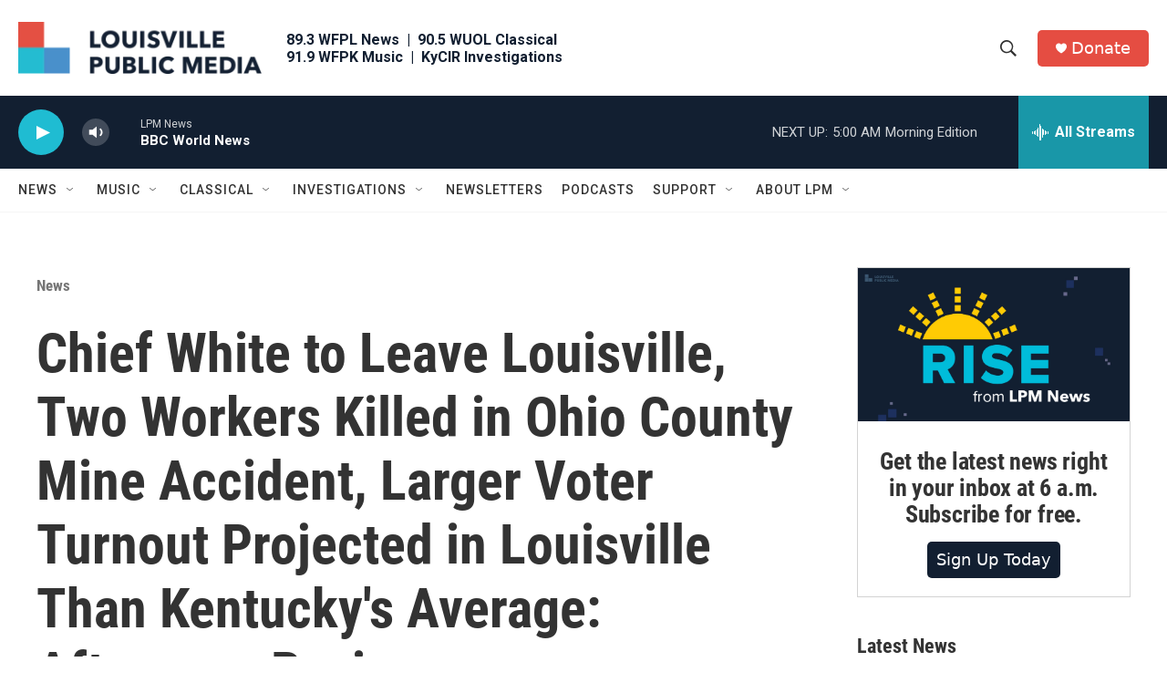

--- FILE ---
content_type: text/html; charset=utf-8
request_url: https://www.google.com/recaptcha/api2/aframe
body_size: 135
content:
<!DOCTYPE HTML><html><head><meta http-equiv="content-type" content="text/html; charset=UTF-8"></head><body><script nonce="46PaVIwBins1uPKiK9-vPg">/** Anti-fraud and anti-abuse applications only. See google.com/recaptcha */ try{var clients={'sodar':'https://pagead2.googlesyndication.com/pagead/sodar?'};window.addEventListener("message",function(a){try{if(a.source===window.parent){var b=JSON.parse(a.data);var c=clients[b['id']];if(c){var d=document.createElement('img');d.src=c+b['params']+'&rc='+(localStorage.getItem("rc::a")?sessionStorage.getItem("rc::b"):"");window.document.body.appendChild(d);sessionStorage.setItem("rc::e",parseInt(sessionStorage.getItem("rc::e")||0)+1);localStorage.setItem("rc::h",'1769153478411');}}}catch(b){}});window.parent.postMessage("_grecaptcha_ready", "*");}catch(b){}</script></body></html>